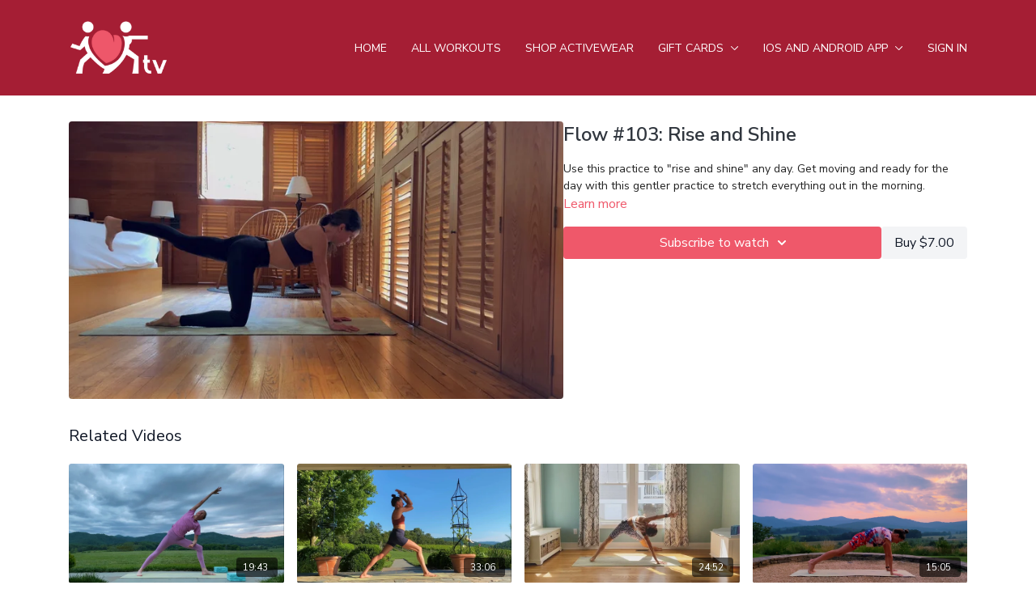

--- FILE ---
content_type: text/vnd.turbo-stream.html; charset=utf-8
request_url: https://runnersloveyoga.tv/programs/flow-103-rise-and-shine.turbo_stream?playlist_position=sidebar&preview=false
body_size: -44
content:
<!DOCTYPE html><html><head><meta name="csrf-param" content="authenticity_token" />
<meta name="csrf-token" content="-vmczljaT-C_URdL0p1ollhZXs6y5Kr1ydqSfqB4rHMRGjEFvKMoI-HUsbKA83xNE0JzHgGgHJQLCUzwh6XQVQ" /></head><body><turbo-stream action="update" target="program_show"><template>
  <turbo-frame id="program_player">
      <turbo-frame id="program_content" src="/programs/flow-103-rise-and-shine/program_content?playlist_position=sidebar&amp;preview=false">
</turbo-frame></turbo-frame></template></turbo-stream></body></html>

--- FILE ---
content_type: text/vnd.turbo-stream.html; charset=utf-8
request_url: https://runnersloveyoga.tv/programs/flow-103-rise-and-shine/program_content?playlist_position=sidebar&preview=false
body_size: 10533
content:
<turbo-stream action="update" target="program_content"><template><div class="hidden"
     data-controller="integrations"
     data-integrations-facebook-pixel-enabled-value="true"
     data-integrations-google-tag-manager-enabled-value="false"
     data-integrations-google-analytics-enabled-value="false"
>
  <span class="hidden"
        data-integrations-target="gTag"
        data-event="ViewContent"
        data-payload-attributes='["content_name"]'
        data-payload-values='[&quot;Flow #103: Rise and Shine&quot;]'
  ></span>
  <span class="hidden"
        data-integrations-target="fbPx"
        data-event="ViewContent"
        data-payload-attributes='["content_name"]'
        data-payload-values='[&quot;Flow #103: Rise and Shine&quot;]'
  ></span>
</div>

<div
  id="program-controller"
  class='container hotwired'
  data-controller="program program-details-modal"
  data-program-id="1460646"
>
    
<ds-modal no-background="" size="small" with-close-icon id="more-details-modal" data-action="close->program-details-modal#closeDetailModal">
  <div class="bg-ds-default">
    <div class="p-6 pb-0 max-h-[calc(100vh-190px)] overflow-y-auto">
      <p class="text-ds-default text-ds-large-bold mb-4">Flow #103: Rise and Shine</p>
      <p class="text-ds-small-semi-bold-uppercase text-ds-muted mb-4">About</p>
      <div class="content-description text-ds-base-regular text-ds-default mb-6" data-program-details-modal-target="modalContent"></div>
      <div class="p-4 bg-ds-overlay flex flex-col gap-2 rounded overflow-x-auto">
          <div class="flex w-full gap-2">
            <div class="text-ds-small-medium text-ds-default w-[100px]">Duration</div>
            <div class="text-ds-micro-semi-bold text-ds-subtle bg-ds-inverted rounded px-1 pt-[0.15rem]">00:13:54</div>
          </div>
        <div class="flex w-full gap-2">
          <div class="text-ds-small-medium text-ds-default w-[100px]">Released</div>
          <div class="text-ds-small-regular text-ds-default">December 2021</div>
        </div>
          <div class="flex w-full gap-2">
              <div class="text-ds-small-medium text-ds-default w-[100px] shrink-0">Categories</div>
            <div class="flex flex-col w-full">
                <div class="flex">
                  <a
                    class="shrink-0 text-primary text-ds-small-medium inline-block mr-1"
                    target="_blank"
                    href="/categories/essential%20classes%20for%20every%20runner"
                    data-turbo-frame="_top"
                  >
                    Essential Classes for Every Runner
                  </a>
                  <span class="shrink-0 inline-block text-ds-small-regular text-ds-muted">
                    (29 videos)
                  </span>
                </div>
                <div class="flex">
                  <a
                    class="shrink-0 text-primary text-ds-small-medium inline-block mr-1"
                    target="_blank"
                    href="/categories/relaxing"
                    data-turbo-frame="_top"
                  >
                    Relaxing
                  </a>
                  <span class="shrink-0 inline-block text-ds-small-regular text-ds-muted">
                    (62 videos)
                  </span>
                </div>
                <div class="flex">
                  <a
                    class="shrink-0 text-primary text-ds-small-medium inline-block mr-1"
                    target="_blank"
                    href="/categories/quick-classes-under-15-min"
                    data-turbo-frame="_top"
                  >
                    Quick Classes under 15 min.
                  </a>
                  <span class="shrink-0 inline-block text-ds-small-regular text-ds-muted">
                    (63 videos)
                  </span>
                </div>
                <div class="flex">
                  <a
                    class="shrink-0 text-primary text-ds-small-medium inline-block mr-1"
                    target="_blank"
                    href="/categories/vinyasa"
                    data-turbo-frame="_top"
                  >
                    Featured
                  </a>
                  <span class="shrink-0 inline-block text-ds-small-regular text-ds-muted">
                    (344 videos)
                  </span>
                </div>
                <div class="flex">
                  <a
                    class="shrink-0 text-primary text-ds-small-medium inline-block mr-1"
                    target="_blank"
                    href="/categories/friday-flow"
                    data-turbo-frame="_top"
                  >
                    Friday Flow
                  </a>
                  <span class="shrink-0 inline-block text-ds-small-regular text-ds-muted">
                    (209 videos)
                  </span>
                </div>
                <div class="flex">
                  <a
                    class="shrink-0 text-primary text-ds-small-medium inline-block mr-1"
                    target="_blank"
                    href="/categories/category-5k4MsAiXHQ0"
                    data-turbo-frame="_top"
                  >
                    All Workouts
                  </a>
                  <span class="shrink-0 inline-block text-ds-small-regular text-ds-muted">
                    (368 videos)
                  </span>
                </div>
            </div>
          </div>
      </div>
    </div>
    <div class="text-right p-6 pt-2">
      <ds-button variant="primary" onclick="document.getElementById('more-details-modal').close()">Close</ds-button>
    </div>
  </div>
</ds-modal>

<div class="flex flex-col lg:flex-row gap-x-12 mb-6 lg:mb-0">
    <div class="h-full w-full lg:w-[55%] relative">
        <img
          src="https://alpha.uscreencdn.com/images/programs/1460646/horizontal/IMG_0464.1639511630.jpg?auto=webp&width=700"
          srcset="https://alpha.uscreencdn.com/images/programs/1460646/horizontal/IMG_0464.1639511630.jpg?auto=webp&width=700,
                  https://alpha.uscreencdn.com/images/programs/1460646/horizontal/IMG_0464.1639511630.jpg?auto=webp&width=1050 2x"
          alt="Flow #103: Rise and Shine"
          class="aspect-video rounded h-auto w-full"
        >
    </div>
  <div id="program_about" class="w-full lg:w-[45%] lg:mb-5">
      <h1 class="text-ds-title-2-semi-bold mt-2 lg:mt-0">
        Flow #103: Rise and Shine
      </h1>
    <div class="mt-4 text-ds-small-regular">
      <div aria-expanded=true class="content-description line-clamp-3 max-h-[60px] xl:line-clamp-[7] xl:max-h-[140px] xl:aria-expanded:line-clamp-[11] xl:aria-expanded:max-h-[220px]" data-program-details-modal-target="description">
        <p><span style="color: rgb(34, 34, 34);">Use this practice to "rise and shine" any day. Get moving and ready for the day with this gentler practice to stretch everything out in the morning.</span></p>
      </div>
      <ds-button variant="text" data-action="click->program-details-modal#openDetailModal" class="cursor-pointer">Learn more</ds-button>
    </div>
    <div class="mt-4 flex flex-col sm:flex-row gap-2 ">
            <ds-dropdown data-test="subscriptions-list" float="center" sm="float:left" class="w-full">
              <ds-button class="w-full" slot="control" variant="primary">
                  Subscribe to watch
                <ds-icon slot="after" name="chevron-down"></ds-icon>
              </ds-button>
              <div
                slot="content"
                class="p-6 pt-4 w-screen max-w-screen-md sm:max-w-lg box-border sm:w-auto"
              >
                <p class="text-ds-small-regular mb-4">Select a membership:</p>
                  <a
                    href="/checkout/new?o=26602"
                    data-turbo-frame="_top"
                    class="mb-4 last:mb-0 rounded w-full border border-solid border-ds-default flex hover:opacity-70 transition-opacity"
                  >
                      <div class="h-[4rem] sm:h-[7rem] max-w-[112px] w-full sm:max-w-[192px] flex shrink-0">
                        <img class="h-full max-w-full max-h-full rounded-l mr-auto" src="https://alpha.uscreencdn.com/images/offer/26602/0B84211B-48EE-40CF-9F08-0BB99B274897_Original.1636756261.jpg">
                      </div>
                    <div class="py-1 px-2 sm:px-3 sm:py-3 flex flex-col items-start justify-center w-full">
                      <p class="text-ds-tiny-bold-uppercase text-primary">
                        Monthly
                      </p>
                      <p class="!hidden sm:!block text-ds-tiny-regular mb-1 max-x-[2rem] overflow-hidden">
                        All Access Monthly Subscription
                      </p>
                        <div class="flex flex-col items-start">
                          <span class="text-ds-base-semi-bold">
                            Free for 10 days
                          </span>
                          <span class="text-ds-tiny-regular text-ds-muted sm:whitespace-nowrap">
                            USD $15.99/month after trial
                          </span>
                        </div>
                    </div>
                  </a>
                  <a
                    href="/checkout/new?o=26603"
                    data-turbo-frame="_top"
                    class="mb-4 last:mb-0 rounded w-full border border-solid border-ds-default flex hover:opacity-70 transition-opacity"
                  >
                      <div class="h-[4rem] sm:h-[7rem] max-w-[112px] w-full sm:max-w-[192px] flex shrink-0">
                        <img class="h-full max-w-full max-h-full rounded-l mr-auto" src="https://alpha.uscreencdn.com/images/offer/26603/flow75_janu_sirsasana.1636756054.jpg">
                      </div>
                    <div class="py-1 px-2 sm:px-3 sm:py-3 flex flex-col items-start justify-center w-full">
                      <p class="text-ds-tiny-bold-uppercase text-primary">
                        Annually
                      </p>
                      <p class="!hidden sm:!block text-ds-tiny-regular mb-1 max-x-[2rem] overflow-hidden">
                        All Access Annual Subscription
                      </p>
                        <div class="flex flex-col items-start">
                          <span class="text-ds-base-semi-bold">
                            Free for 10 days
                          </span>
                          <span class="text-ds-tiny-regular text-ds-muted sm:whitespace-nowrap">
                            USD $159.99/year after trial
                          </span>
                        </div>
                    </div>
                  </a>
              </div>
            </ds-dropdown>
          <ds-button class="shrink-0" href="/checkout/new?o=p1460646" variant="regular" data-turbo-frame="_top">
            Buy $7.00</ds-button>
    </div>
  </div>
</div>

</div>


  <turbo-frame loading="lazy" id="program_related" src="/programs/flow-103-rise-and-shine/related" target="_top"></turbo-frame>

</template></turbo-stream>

--- FILE ---
content_type: text/html; charset=utf-8
request_url: https://runnersloveyoga.tv/programs/flow-103-rise-and-shine/related
body_size: 11649
content:
<turbo-frame id="program_related" target="_top">

    <div class="container " data-area="program-related-videos">
      <div class="cbt-related mt-8  pb-16">
        <div class="cbt-related-title text-xl font-medium">Related Videos</div>
          <div class="mt-5 grid grid-cols-1 sm:grid-cols-2 md:grid-cols-3 lg:grid-cols-4 xl:grid-cols-4 gap-x-4 gap-y-6">
              <div data-area="related-video-item" class="">
                <swiper-slide
  data-card="video_1107584"
  data-custom="content-card"
  class="self-start hotwired"
    data-short-description="In 20 min., this well rounded flow class uses extended side angle to open tight hips, while also working obliques in your standing practice!"
>

  <a class="card-image-container" data-turbo="true" data-turbo-prefetch="false" data-turbo-action="advance" data-turbo-frame="_top" onclick="window.CatalogAnalytics(&#39;clickContentItem&#39;, &#39;video&#39;, &#39;1107584&#39;, &#39;Related Videos&#39;); window.CatalogAnalytics(&#39;clickRelatedVideo&#39;, &#39;1107584&#39;, &#39;1&#39;, &#39;program_page&#39;)" href="/programs/flow61_extendedsideangle">
    <div class="image-container relative" data-test="catalog-card">
  <div class="relative image-content">
    <div aria-hidden="true" style="padding-bottom: 56%;"></div>
    <img loading="lazy" alt="Flow #61: Extended Side Angle to Help Your Hips" decoding="async"
         src="https://alpha.uscreencdn.com/images/programs/1107584/horizontal/9795_2Fcatalog_image_2F1073843_2Fjqe0qhkwT1yfl9l1CvMl_IMG_4543.jpg?auto=webp&width=350"
         srcset="https://alpha.uscreencdn.com/images/programs/1107584/horizontal/9795_2Fcatalog_image_2F1073843_2Fjqe0qhkwT1yfl9l1CvMl_IMG_4543.jpg?auto=webp&width=350 350w,
            https://alpha.uscreencdn.com/images/programs/1107584/horizontal/9795_2Fcatalog_image_2F1073843_2Fjqe0qhkwT1yfl9l1CvMl_IMG_4543.jpg?auto=webp&width=700 2x,
            https://alpha.uscreencdn.com/images/programs/1107584/horizontal/9795_2Fcatalog_image_2F1073843_2Fjqe0qhkwT1yfl9l1CvMl_IMG_4543.jpg?auto=webp&width=1050 3x"
         class="card-image b-image absolute object-cover h-full top-0 left-0" style="opacity: 1;">
  </div>
    <div class="badge flex justify-center items-center text-white content-card-badge z-0">
      <span class="badge-item">19:43</span>
      <svg xmlns="http://www.w3.org/2000/svg" width="13" height="9" viewBox="0 0 13 9" fill="none" class="badge-item content-watched-icon" data-test="content-watched-icon">
  <path fill-rule="evenodd" clip-rule="evenodd" d="M4.99995 7.15142L12.0757 0.0756836L12.9242 0.924212L4.99995 8.84848L0.575684 4.42421L1.42421 3.57568L4.99995 7.15142Z" fill="currentColor"></path>
</svg>

    </div>

</div>
<div class="content-watched-overlay"></div>

</a>  <a class="card-title" data-turbo="true" data-turbo-prefetch="false" data-turbo-action="advance" data-turbo-frame="_top" title="Flow #61: Extended Side Angle to Help Your Hips" aria-label="Flow #61: Extended Side Angle to Help Your Hips" onclick="window.CatalogAnalytics(&#39;clickContentItem&#39;, &#39;video&#39;, &#39;1107584&#39;, &#39;Related Videos&#39;); window.CatalogAnalytics(&#39;clickRelatedVideo&#39;, &#39;1107584&#39;, &#39;1&#39;, &#39;program_page&#39;)" href="/programs/flow61_extendedsideangle">
    <span class="line-clamp-2">
      Flow #61: Extended Side Angle to Help Your Hips
    </span>
</a></swiper-slide>


              </div>
              <div data-area="related-video-item" class="">
                <swiper-slide
  data-card="video_1170529"
  data-custom="content-card"
  class="self-start hotwired"
    data-short-description="In 33 min., release tightness in your shoulders in a fun, fluid practice to get to a place of renewed mobility!"
>

  <a class="card-image-container" data-turbo="true" data-turbo-prefetch="false" data-turbo-action="advance" data-turbo-frame="_top" onclick="window.CatalogAnalytics(&#39;clickContentItem&#39;, &#39;video&#39;, &#39;1170529&#39;, &#39;Related Videos&#39;); window.CatalogAnalytics(&#39;clickRelatedVideo&#39;, &#39;1170529&#39;, &#39;2&#39;, &#39;program_page&#39;)" href="/programs/flow63_releasetensioninyourshoulders">
    <div class="image-container relative" data-test="catalog-card">
  <div class="relative image-content">
    <div aria-hidden="true" style="padding-bottom: 56%;"></div>
    <img loading="lazy" alt="Flow #63: Release Tension in Your Shoulders" decoding="async"
         src="https://alpha.uscreencdn.com/images/programs/1170529/horizontal/tA1nBIHSbmRYECKCrhOw_flow_63_tension_in_shoulders.jpg?auto=webp&width=350"
         srcset="https://alpha.uscreencdn.com/images/programs/1170529/horizontal/tA1nBIHSbmRYECKCrhOw_flow_63_tension_in_shoulders.jpg?auto=webp&width=350 350w,
            https://alpha.uscreencdn.com/images/programs/1170529/horizontal/tA1nBIHSbmRYECKCrhOw_flow_63_tension_in_shoulders.jpg?auto=webp&width=700 2x,
            https://alpha.uscreencdn.com/images/programs/1170529/horizontal/tA1nBIHSbmRYECKCrhOw_flow_63_tension_in_shoulders.jpg?auto=webp&width=1050 3x"
         class="card-image b-image absolute object-cover h-full top-0 left-0" style="opacity: 1;">
  </div>
    <div class="badge flex justify-center items-center text-white content-card-badge z-0">
      <span class="badge-item">33:06</span>
      <svg xmlns="http://www.w3.org/2000/svg" width="13" height="9" viewBox="0 0 13 9" fill="none" class="badge-item content-watched-icon" data-test="content-watched-icon">
  <path fill-rule="evenodd" clip-rule="evenodd" d="M4.99995 7.15142L12.0757 0.0756836L12.9242 0.924212L4.99995 8.84848L0.575684 4.42421L1.42421 3.57568L4.99995 7.15142Z" fill="currentColor"></path>
</svg>

    </div>

</div>
<div class="content-watched-overlay"></div>

</a>  <a class="card-title" data-turbo="true" data-turbo-prefetch="false" data-turbo-action="advance" data-turbo-frame="_top" title="Flow #63: Release Tension in Your Shoulders" aria-label="Flow #63: Release Tension in Your Shoulders" onclick="window.CatalogAnalytics(&#39;clickContentItem&#39;, &#39;video&#39;, &#39;1170529&#39;, &#39;Related Videos&#39;); window.CatalogAnalytics(&#39;clickRelatedVideo&#39;, &#39;1170529&#39;, &#39;2&#39;, &#39;program_page&#39;)" href="/programs/flow63_releasetensioninyourshoulders">
    <span class="line-clamp-2">
      Flow #63: Release Tension in Your Shoulders
    </span>
</a></swiper-slide>


              </div>
              <div data-area="related-video-item" class="">
                <swiper-slide
  data-card="video_670779"
  data-custom="content-card"
  class="self-start hotwired"
    data-short-description="A challenging 25 min. workout building a progressive sequence around plank and sphinx pose. Work your core, open your front body, and more!"
>

  <a class="card-image-container" data-turbo="true" data-turbo-prefetch="false" data-turbo-action="advance" data-turbo-frame="_top" onclick="window.CatalogAnalytics(&#39;clickContentItem&#39;, &#39;video&#39;, &#39;670779&#39;, &#39;Related Videos&#39;); window.CatalogAnalytics(&#39;clickRelatedVideo&#39;, &#39;670779&#39;, &#39;3&#39;, &#39;program_page&#39;)" href="/programs/img_4417mp4-53642a">
    <div class="image-container relative" data-test="catalog-card">
  <div class="relative image-content">
    <div aria-hidden="true" style="padding-bottom: 56%;"></div>
    <img loading="lazy" alt="Core and Restore #6: Ladder Progression around Sphinx and Plank" decoding="async"
         src="https://alpha.uscreencdn.com/images/programs/670779/horizontal/thumbnail.jpg?auto=webp&width=350"
         srcset="https://alpha.uscreencdn.com/images/programs/670779/horizontal/thumbnail.jpg?auto=webp&width=350 350w,
            https://alpha.uscreencdn.com/images/programs/670779/horizontal/thumbnail.jpg?auto=webp&width=700 2x,
            https://alpha.uscreencdn.com/images/programs/670779/horizontal/thumbnail.jpg?auto=webp&width=1050 3x"
         class="card-image b-image absolute object-cover h-full top-0 left-0" style="opacity: 1;">
  </div>
    <div class="badge flex justify-center items-center text-white content-card-badge z-0">
      <span class="badge-item">24:52</span>
      <svg xmlns="http://www.w3.org/2000/svg" width="13" height="9" viewBox="0 0 13 9" fill="none" class="badge-item content-watched-icon" data-test="content-watched-icon">
  <path fill-rule="evenodd" clip-rule="evenodd" d="M4.99995 7.15142L12.0757 0.0756836L12.9242 0.924212L4.99995 8.84848L0.575684 4.42421L1.42421 3.57568L4.99995 7.15142Z" fill="currentColor"></path>
</svg>

    </div>

</div>
<div class="content-watched-overlay"></div>

</a>  <a class="card-title" data-turbo="true" data-turbo-prefetch="false" data-turbo-action="advance" data-turbo-frame="_top" title="Core and Restore #6: Ladder Progression around Sphinx and Plank" aria-label="Core and Restore #6: Ladder Progression around Sphinx and Plank" onclick="window.CatalogAnalytics(&#39;clickContentItem&#39;, &#39;video&#39;, &#39;670779&#39;, &#39;Related Videos&#39;); window.CatalogAnalytics(&#39;clickRelatedVideo&#39;, &#39;670779&#39;, &#39;3&#39;, &#39;program_page&#39;)" href="/programs/img_4417mp4-53642a">
    <span class="line-clamp-2">
      Core and Restore #6: Ladder Progression around Sphinx and Plank
    </span>
</a></swiper-slide>


              </div>
              <div data-area="related-video-item" class="">
                <swiper-slide
  data-card="video_1244862"
  data-custom="content-card"
  class="self-start hotwired"
    data-short-description="In 15 min., work your core while stretching your whole body in this pink skied practice that will leave you both energized and relaxed."
>

  <a class="card-image-container" data-turbo="true" data-turbo-prefetch="false" data-turbo-action="advance" data-turbo-frame="_top" onclick="window.CatalogAnalytics(&#39;clickContentItem&#39;, &#39;video&#39;, &#39;1244862&#39;, &#39;Related Videos&#39;); window.CatalogAnalytics(&#39;clickRelatedVideo&#39;, &#39;1244862&#39;, &#39;4&#39;, &#39;program_page&#39;)" href="/programs/flow">
    <div class="image-container relative" data-test="catalog-card">
  <div class="relative image-content">
    <div aria-hidden="true" style="padding-bottom: 56%;"></div>
    <img loading="lazy" alt="Flow #85: Plank Your Way to a Better Today" decoding="async"
         src="https://alpha.uscreencdn.com/images/programs/1244862/horizontal/Screen_Shot_2021-08-03_at_12.22.00_AM.1627964583.png?auto=webp&width=350"
         srcset="https://alpha.uscreencdn.com/images/programs/1244862/horizontal/Screen_Shot_2021-08-03_at_12.22.00_AM.1627964583.png?auto=webp&width=350 350w,
            https://alpha.uscreencdn.com/images/programs/1244862/horizontal/Screen_Shot_2021-08-03_at_12.22.00_AM.1627964583.png?auto=webp&width=700 2x,
            https://alpha.uscreencdn.com/images/programs/1244862/horizontal/Screen_Shot_2021-08-03_at_12.22.00_AM.1627964583.png?auto=webp&width=1050 3x"
         class="card-image b-image absolute object-cover h-full top-0 left-0" style="opacity: 1;">
  </div>
    <div class="badge flex justify-center items-center text-white content-card-badge z-0">
      <span class="badge-item">15:05</span>
      <svg xmlns="http://www.w3.org/2000/svg" width="13" height="9" viewBox="0 0 13 9" fill="none" class="badge-item content-watched-icon" data-test="content-watched-icon">
  <path fill-rule="evenodd" clip-rule="evenodd" d="M4.99995 7.15142L12.0757 0.0756836L12.9242 0.924212L4.99995 8.84848L0.575684 4.42421L1.42421 3.57568L4.99995 7.15142Z" fill="currentColor"></path>
</svg>

    </div>

</div>
<div class="content-watched-overlay"></div>

</a>  <a class="card-title" data-turbo="true" data-turbo-prefetch="false" data-turbo-action="advance" data-turbo-frame="_top" title="Flow #85: Plank Your Way to a Better Today" aria-label="Flow #85: Plank Your Way to a Better Today" onclick="window.CatalogAnalytics(&#39;clickContentItem&#39;, &#39;video&#39;, &#39;1244862&#39;, &#39;Related Videos&#39;); window.CatalogAnalytics(&#39;clickRelatedVideo&#39;, &#39;1244862&#39;, &#39;4&#39;, &#39;program_page&#39;)" href="/programs/flow">
    <span class="line-clamp-2">
      Flow #85: Plank Your Way to a Better Today
    </span>
</a></swiper-slide>


              </div>
          </div>
        </div>
      </div>
    </div>
</turbo-frame>